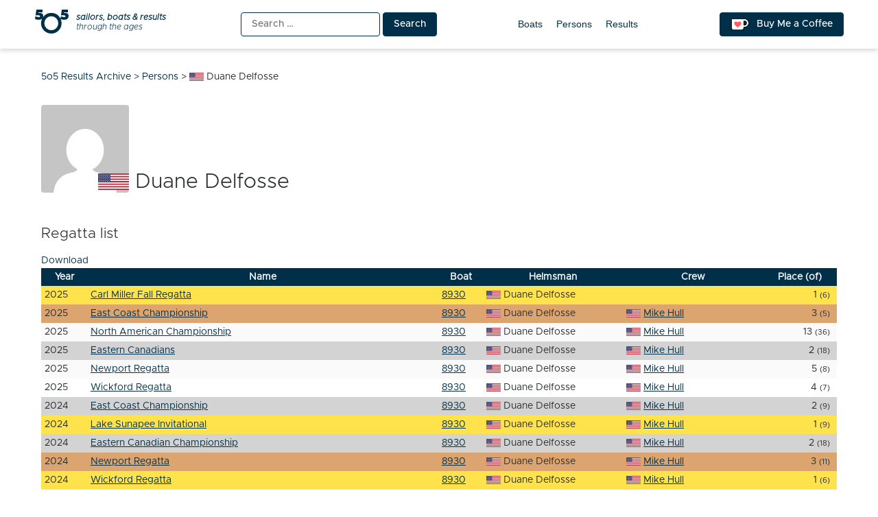

--- FILE ---
content_type: text/html; charset=UTF-8
request_url: https://5o5.iworks.pl/fleet-person/duane-delfosse/
body_size: 9799
content:
<!doctype html>
<html lang="en-US" itemscope itemtype="https://schema.org/WebSite">
<head>
	<meta charset="UTF-8">
	<meta name="viewport" content="width=device-width, initial-scale=1">
	<link rel="profile" href="https://gmpg.org/xfn/11">
	
<!-- a4you (0.0.1) -->
<!-- Google tag (gtag.js) -->
<script async src="https://www.googletagmanager.com/gtag/js?id=G-8JBM6K8S68"></script>
<script>
window.dataLayer = window.dataLayer || [];
function gtag(){dataLayer.push(arguments);}
gtag('js', new Date());
gtag('config', 'G-8JBM6K8S68');
</script>
        <script>
        function add_google_fom() {
        var element =  document.getElementById('google-form');
        
        var para = document.createElement("iframe");


        para.setAttribute( 'src', 'https://docs.google.com/forms/d/e/1FAIpQLScRA6VKqiRSmhqHezZSFPGZjeo3ZkiKYHKq361XvP5bCgpkbA/viewform?embedded=true&hl=en&lr=lang_en&entry.198303767=USA&entry.162189295=Duane Delfosse' );
        para.setAttribute( 'height', 1200 );
para.setAttribute( 'width', 640 );
para.setAttribute( 'frameborder', 0 );
para.setAttribute( 'marginheight', 0 );
para.setAttribute( 'marginwidth', 0 );


        var node = document.createTextNode("loading....");
        para.appendChild(node);

        element.appendChild(para);
        document.getElementById( 'google-form-button' ).remove();
    }
    </script>
        <script>
        function add_google_fom() {
        var element =  document.getElementById('google-form');
        
        var para = document.createElement("iframe");


        para.setAttribute( 'src', 'https://docs.google.com/forms/d/e/1FAIpQLScRA6VKqiRSmhqHezZSFPGZjeo3ZkiKYHKq361XvP5bCgpkbA/viewform?embedded=true&hl=en&lr=lang_en&entry.198303767=USA&entry.162189295=Duane Delfosse' );
        para.setAttribute( 'height', 1200 );
para.setAttribute( 'width', 640 );
para.setAttribute( 'frameborder', 0 );
para.setAttribute( 'marginheight', 0 );
para.setAttribute( 'marginwidth', 0 );


        var node = document.createTextNode("loading....");
        para.appendChild(node);

        element.appendChild(para);
        document.getElementById( 'google-form-button' ).remove();
    }
    </script>

<!-- Simple SEO Improvements - 2.3.1 -->
<meta property="og:image" content="https://5o5.iworks.pl/wp-content/uploads/2022/01/int-5o5-archive-transparent.png">
<meta property="og:image:width" content="1024">
<meta property="og:image:height" content="1024">
<meta property="og:image:mime" content="image/png">
<meta property="fb:app_id" content="742592787622421">
<meta property="twitter:site" content="@int5o5Archive">
<meta name="description" content="Regatta listDownloadYearNameBoatHelmsmanCrewPlace (of)2025Carl Miller Fall Regatta8930Duane Delfosse1 (6)2025East Coast Championship8930Duane DelfosseMike Hull3 (5)2025North American Championship8930Duane DelfosseMike Hull13 (36)2025Eastern Canadians8930Duane DelfosseMike Hull2 (18)2025Newport Regatta8930Duane DelfosseMike Hull5 (8)2025Wickford Regatta8930Duane DelfosseMike Hull4 (7)2024East Coast Championship8930Duane DelfosseMike Hull2 (9)2024Lake Sunapee Invitational8930Duane DelfosseMike Hull1 (9)2024Eastern Canadian Championship8930Duane DelfosseMike Hull2 (18)2024Newport Regatta8930Duane DelfosseMike Hull3 (11)2024Wickford Regatta8930Duane DelfosseMike Hull1 (6)2023World Championship8930Duane DelfosseMike [&hellip;]">
<script type="application/ld+json" id="simple-seo-improvements-json-ld">
{"@context":"https://schema.org","@graph":[{"@type":"BreadcrumbList","@id":"https://5o5.iworks.pl/#breadcrumb","itemListElement":[{"@type":"ListItem","position":1,"name":"Home Page","item":"https://5o5.iworks.pl"},{"@type":"ListItem","name":"Persons","item":"https://5o5.iworks.pl/fleet-persons/","position":2},{"@type":"ListItem","name":"Duane Delfosse","position":3}]},{"@type":"Person","name":"Duane Delfosse","nationality":"United States of America"}]}
</script>

<!-- /Simple SEO Improvements -->
        <script>
        function add_google_fom() {
        var element =  document.getElementById('google-form');
        
        var para = document.createElement("iframe");


        para.setAttribute( 'src', 'https://docs.google.com/forms/d/e/1FAIpQLScRA6VKqiRSmhqHezZSFPGZjeo3ZkiKYHKq361XvP5bCgpkbA/viewform?embedded=true&hl=en&lr=lang_en&entry.198303767=USA&entry.162189295=Duane Delfosse' );
        para.setAttribute( 'height', 1200 );
para.setAttribute( 'width', 640 );
para.setAttribute( 'frameborder', 0 );
para.setAttribute( 'marginheight', 0 );
para.setAttribute( 'marginwidth', 0 );


        var node = document.createTextNode("loading....");
        para.appendChild(node);

        element.appendChild(para);
        document.getElementById( 'google-form-button' ).remove();
    }
    </script>
<title>Duane Delfosse &#8211; 5o5 Results Archive</title>
<meta name='robots' content='max-image-preview:large' />
<link rel="alternate" type="application/rss+xml" title="5o5 Results Archive &raquo; Feed" href="https://5o5.iworks.pl/feed/" />
<link rel="alternate" type="application/rss+xml" title="5o5 Results Archive &raquo; Comments Feed" href="https://5o5.iworks.pl/comments/feed/" />
<link rel="alternate" title="oEmbed (JSON)" type="application/json+oembed" href="https://5o5.iworks.pl/wp-json/oembed/1.0/embed?url=https%3A%2F%2F5o5.iworks.pl%2Ffleet-person%2Fduane-delfosse%2F" />
<link rel="alternate" title="oEmbed (XML)" type="text/xml+oembed" href="https://5o5.iworks.pl/wp-json/oembed/1.0/embed?url=https%3A%2F%2F5o5.iworks.pl%2Ffleet-person%2Fduane-delfosse%2F&#038;format=xml" />
<style id='wp-img-auto-sizes-contain-inline-css'>
img:is([sizes=auto i],[sizes^="auto," i]){contain-intrinsic-size:3000px 1500px}
/*# sourceURL=wp-img-auto-sizes-contain-inline-css */
</style>
<link rel='stylesheet' id='menu-icons-extra-css' href='https://5o5.iworks.pl/wp-content/plugins/menu-icons/css/extra.min.css?ver=0.13.20' media='all' />
<style id='classic-theme-styles-inline-css'>
/*! This file is auto-generated */
.wp-block-button__link{color:#fff;background-color:#32373c;border-radius:9999px;box-shadow:none;text-decoration:none;padding:calc(.667em + 2px) calc(1.333em + 2px);font-size:1.125em}.wp-block-file__button{background:#32373c;color:#fff;text-decoration:none}
/*# sourceURL=/wp-includes/css/classic-themes.min.css */
</style>
<link rel='stylesheet' id='iworks_fleet_frontend-css' href='https://5o5.iworks.pl/wp-content/plugins/fleet/assets/styles/fleet.css?ver=2.6.0' media='all' />
<link rel='stylesheet' id='5o5-results-archive-css' href='https://5o5.iworks.pl/wp-content/themes/5o5-results-archive/style.css?ver=1.1.1.1760732039667' media='all' />

<!-- OG: 3.3.8 -->        <script>
        function add_google_fom() {
        var element =  document.getElementById('google-form');
        
        var para = document.createElement("iframe");


        para.setAttribute( 'src', 'https://docs.google.com/forms/d/e/1FAIpQLScRA6VKqiRSmhqHezZSFPGZjeo3ZkiKYHKq361XvP5bCgpkbA/viewform?embedded=true&hl=en&lr=lang_en&entry.198303767=USA&entry.162189295=Duane Delfosse' );
        para.setAttribute( 'height', 1200 );
para.setAttribute( 'width', 640 );
para.setAttribute( 'frameborder', 0 );
para.setAttribute( 'marginheight', 0 );
para.setAttribute( 'marginwidth', 0 );


        var node = document.createTextNode("loading....");
        para.appendChild(node);

        element.appendChild(para);
        document.getElementById( 'google-form-button' ).remove();
    }
    </script>
        <script>
        function add_google_fom() {
        var element =  document.getElementById('google-form');
        
        var para = document.createElement("iframe");


        para.setAttribute( 'src', 'https://docs.google.com/forms/d/e/1FAIpQLScRA6VKqiRSmhqHezZSFPGZjeo3ZkiKYHKq361XvP5bCgpkbA/viewform?embedded=true&hl=en&lr=lang_en&entry.198303767=USA&entry.162189295=Duane Delfosse' );
        para.setAttribute( 'height', 1200 );
para.setAttribute( 'width', 640 );
para.setAttribute( 'frameborder', 0 );
para.setAttribute( 'marginheight', 0 );
para.setAttribute( 'marginwidth', 0 );


        var node = document.createTextNode("loading....");
        para.appendChild(node);

        element.appendChild(para);
        document.getElementById( 'google-form-button' ).remove();
    }
    </script>

<meta property="og:image" content="https://gravatar.com/avatar/e170190c65d52c6417f88df58a150e4f?s=512&amp;d=mm&amp;r=g"><meta property="og:image:width" content="1024"><meta property="og:image:height" content="1024"><meta property="og:image:mime" content="image/png"><meta property="og:description" content="Duane Delfosse"><meta property="og:type" content="article"><meta property="og:locale" content="en_US"><meta property="og:site_name" content="5o5 Results Archive"><meta property="og:title" content="Duane Delfosse"><meta property="og:url" content="https://5o5.iworks.pl/fleet-person/duane-delfosse/"><meta property="og:updated_time" content="2026-01-13T14:54:48+01:00">
<meta property="article:published_time" content="2026-01-13T13:54:48+00:00"><meta property="article:modified_time" content="2026-01-13T13:54:48+00:00">
<meta property="twitter:partner" content="ogwp"><meta property="twitter:card" content="summary_large_image"><meta property="twitter:image" content="https://5o5.iworks.pl/wp-content/uploads/2022/01/int-5o5-archive-white.png"><meta property="twitter:title" content="Duane Delfosse"><meta property="twitter:description" content="Duane Delfosse"><meta property="twitter:url" content="https://5o5.iworks.pl/fleet-person/duane-delfosse/"><meta property="twitter:label1" content="Reading time"><meta property="twitter:data1" content="Less than a minute"><meta property="twitter:label1" content="Nation"><meta property="twitter:data1" content="USA">
<meta itemprop="image" content="https://5o5.iworks.pl/wp-content/uploads/2022/01/int-5o5-archive-white.png"><meta itemprop="name" content="Duane Delfosse"><meta itemprop="description" content="Duane Delfosse"><meta itemprop="datePublished" content="2026-01-13"><meta itemprop="dateModified" content="2026-01-13T13:54:48+00:00">

<!-- /OG -->

<link rel="https://api.w.org/" href="https://5o5.iworks.pl/wp-json/" /><link rel="canonical" href="https://5o5.iworks.pl/fleet-person/duane-delfosse/" />
<link rel='shortlink' href='https://5o5.iworks.pl/?p=605450' />
<style id="frontend-inline-css">body.logged-in .boat_id .no-boat { background-color: #ffd700; }</style>
    <style>
#google-form { text-align: center; }
#google-form iframe { margin: 0 auto; width: 100% }
</style>

		<link rel="search" type="application/opensearchdescription+xml" title="5o5 Results Archive" href="https://5o5.iworks.pl/opensearch.xml" />
		<link rel="sitemap" type="application/xml" title="Sitemap" href="/wp-sitemap.xml" />
<link rel="icon" href="https://5o5.iworks.pl/wp-content/themes/5o5-results-archive/assets/images/icons/favicon/apple-icon.png" sizes="32x32" />
<link rel="icon" href="https://5o5.iworks.pl/wp-content/themes/5o5-results-archive/assets/images/icons/favicon/apple-icon.png" sizes="192x192" />
<link rel="apple-touch-icon" href="https://5o5.iworks.pl/wp-content/themes/5o5-results-archive/assets/images/icons/favicon/apple-icon.png" />
<meta name="msapplication-TileImage" content="https://5o5.iworks.pl/wp-content/themes/5o5-results-archive/assets/images/icons/favicon/apple-icon.png" />
<!-- iWorks PWA 1.7.8 -->
<link rel="manifest" href="/manifest.json">
<link rel="prefetch" href="/manifest.json">
<meta name="theme-color" content="#003049">
<meta name="msapplication-config" content="/ieconfig.xml">
<meta name="application-name" content="5O5 Results Archive">
<meta name="msapplication-tooltip" content="Sailors, boats &amp; results through the ages. One place with all-time 5O5 class results.">
<meta name="msapplication-starturl" content="https://5o5.iworks.pl">
<meta name="msapplication-navbutton-color" content="#003049">
<meta name="msapplication-TileImage" content="/wp-content/uploads/2022/01/int-5o5-archive-white.png">
<meta name="msapplication-TileColor" content="#003049">
<meta name="msapplication-square310x310logo" content="/wp-content/uploads/pwa/icon-pwa-310.png?v=66655">
<meta name="msapplication-square150x150logo" content="/wp-content/uploads/pwa/icon-pwa-150.png?v=66655">
<meta name="msapplication-square70x70logo" content="/wp-content/uploads/pwa/icon-pwa-70.png?v=66655">
<meta name="mobile-web-app-capable" content="yes">
<meta name="apple-mobile-web-app-title" content="5O5 Results">
<meta name="apple-mobile-web-app-status-bar-style" content="default">
<link rel="apple-touch-icon" href="/wp-content/uploads/pwa/apple-touch-icon-180.png?v=1643107911">
<link rel="apple-touch-icon" sizes="167x167" href="/wp-content/uploads/pwa/apple-touch-icon-167.png?v=1643107911">
<link rel="apple-touch-icon" sizes="152x152" href="/wp-content/uploads/pwa/apple-touch-icon-152.png?v=1643107911">
<link rel="apple-touch-icon" sizes="120x120" href="/wp-content/uploads/pwa/apple-touch-icon-120.png?v=1643107911">
<link rel="apple-touch-icon" sizes="114x114" href="/wp-content/uploads/pwa/apple-touch-icon-114.png?v=1643107911">
<link rel="apple-touch-icon" sizes="76x76" href="/wp-content/uploads/pwa/apple-touch-icon-76.png?v=1643107911">
<link rel="apple-touch-icon" sizes="72x72" href="/wp-content/uploads/pwa/apple-touch-icon-72.png?v=1643107911">
<link rel="apple-touch-icon" sizes="57x57" href="/wp-content/uploads/pwa/apple-touch-icon-57.png?v=1643107911">
<meta name="format-detection" content="telephone=no" />
<style id='global-styles-inline-css'>
:root{--wp--preset--aspect-ratio--square: 1;--wp--preset--aspect-ratio--4-3: 4/3;--wp--preset--aspect-ratio--3-4: 3/4;--wp--preset--aspect-ratio--3-2: 3/2;--wp--preset--aspect-ratio--2-3: 2/3;--wp--preset--aspect-ratio--16-9: 16/9;--wp--preset--aspect-ratio--9-16: 9/16;--wp--preset--color--black: #000000;--wp--preset--color--cyan-bluish-gray: #abb8c3;--wp--preset--color--white: #ffffff;--wp--preset--color--pale-pink: #f78da7;--wp--preset--color--vivid-red: #cf2e2e;--wp--preset--color--luminous-vivid-orange: #ff6900;--wp--preset--color--luminous-vivid-amber: #fcb900;--wp--preset--color--light-green-cyan: #7bdcb5;--wp--preset--color--vivid-green-cyan: #00d084;--wp--preset--color--pale-cyan-blue: #8ed1fc;--wp--preset--color--vivid-cyan-blue: #0693e3;--wp--preset--color--vivid-purple: #9b51e0;--wp--preset--gradient--vivid-cyan-blue-to-vivid-purple: linear-gradient(135deg,rgb(6,147,227) 0%,rgb(155,81,224) 100%);--wp--preset--gradient--light-green-cyan-to-vivid-green-cyan: linear-gradient(135deg,rgb(122,220,180) 0%,rgb(0,208,130) 100%);--wp--preset--gradient--luminous-vivid-amber-to-luminous-vivid-orange: linear-gradient(135deg,rgb(252,185,0) 0%,rgb(255,105,0) 100%);--wp--preset--gradient--luminous-vivid-orange-to-vivid-red: linear-gradient(135deg,rgb(255,105,0) 0%,rgb(207,46,46) 100%);--wp--preset--gradient--very-light-gray-to-cyan-bluish-gray: linear-gradient(135deg,rgb(238,238,238) 0%,rgb(169,184,195) 100%);--wp--preset--gradient--cool-to-warm-spectrum: linear-gradient(135deg,rgb(74,234,220) 0%,rgb(151,120,209) 20%,rgb(207,42,186) 40%,rgb(238,44,130) 60%,rgb(251,105,98) 80%,rgb(254,248,76) 100%);--wp--preset--gradient--blush-light-purple: linear-gradient(135deg,rgb(255,206,236) 0%,rgb(152,150,240) 100%);--wp--preset--gradient--blush-bordeaux: linear-gradient(135deg,rgb(254,205,165) 0%,rgb(254,45,45) 50%,rgb(107,0,62) 100%);--wp--preset--gradient--luminous-dusk: linear-gradient(135deg,rgb(255,203,112) 0%,rgb(199,81,192) 50%,rgb(65,88,208) 100%);--wp--preset--gradient--pale-ocean: linear-gradient(135deg,rgb(255,245,203) 0%,rgb(182,227,212) 50%,rgb(51,167,181) 100%);--wp--preset--gradient--electric-grass: linear-gradient(135deg,rgb(202,248,128) 0%,rgb(113,206,126) 100%);--wp--preset--gradient--midnight: linear-gradient(135deg,rgb(2,3,129) 0%,rgb(40,116,252) 100%);--wp--preset--font-size--small: 13px;--wp--preset--font-size--medium: 20px;--wp--preset--font-size--large: 36px;--wp--preset--font-size--x-large: 42px;--wp--preset--spacing--20: 0.44rem;--wp--preset--spacing--30: 0.67rem;--wp--preset--spacing--40: 1rem;--wp--preset--spacing--50: 1.5rem;--wp--preset--spacing--60: 2.25rem;--wp--preset--spacing--70: 3.38rem;--wp--preset--spacing--80: 5.06rem;--wp--preset--shadow--natural: 6px 6px 9px rgba(0, 0, 0, 0.2);--wp--preset--shadow--deep: 12px 12px 50px rgba(0, 0, 0, 0.4);--wp--preset--shadow--sharp: 6px 6px 0px rgba(0, 0, 0, 0.2);--wp--preset--shadow--outlined: 6px 6px 0px -3px rgb(255, 255, 255), 6px 6px rgb(0, 0, 0);--wp--preset--shadow--crisp: 6px 6px 0px rgb(0, 0, 0);}:where(.is-layout-flex){gap: 0.5em;}:where(.is-layout-grid){gap: 0.5em;}body .is-layout-flex{display: flex;}.is-layout-flex{flex-wrap: wrap;align-items: center;}.is-layout-flex > :is(*, div){margin: 0;}body .is-layout-grid{display: grid;}.is-layout-grid > :is(*, div){margin: 0;}:where(.wp-block-columns.is-layout-flex){gap: 2em;}:where(.wp-block-columns.is-layout-grid){gap: 2em;}:where(.wp-block-post-template.is-layout-flex){gap: 1.25em;}:where(.wp-block-post-template.is-layout-grid){gap: 1.25em;}.has-black-color{color: var(--wp--preset--color--black) !important;}.has-cyan-bluish-gray-color{color: var(--wp--preset--color--cyan-bluish-gray) !important;}.has-white-color{color: var(--wp--preset--color--white) !important;}.has-pale-pink-color{color: var(--wp--preset--color--pale-pink) !important;}.has-vivid-red-color{color: var(--wp--preset--color--vivid-red) !important;}.has-luminous-vivid-orange-color{color: var(--wp--preset--color--luminous-vivid-orange) !important;}.has-luminous-vivid-amber-color{color: var(--wp--preset--color--luminous-vivid-amber) !important;}.has-light-green-cyan-color{color: var(--wp--preset--color--light-green-cyan) !important;}.has-vivid-green-cyan-color{color: var(--wp--preset--color--vivid-green-cyan) !important;}.has-pale-cyan-blue-color{color: var(--wp--preset--color--pale-cyan-blue) !important;}.has-vivid-cyan-blue-color{color: var(--wp--preset--color--vivid-cyan-blue) !important;}.has-vivid-purple-color{color: var(--wp--preset--color--vivid-purple) !important;}.has-black-background-color{background-color: var(--wp--preset--color--black) !important;}.has-cyan-bluish-gray-background-color{background-color: var(--wp--preset--color--cyan-bluish-gray) !important;}.has-white-background-color{background-color: var(--wp--preset--color--white) !important;}.has-pale-pink-background-color{background-color: var(--wp--preset--color--pale-pink) !important;}.has-vivid-red-background-color{background-color: var(--wp--preset--color--vivid-red) !important;}.has-luminous-vivid-orange-background-color{background-color: var(--wp--preset--color--luminous-vivid-orange) !important;}.has-luminous-vivid-amber-background-color{background-color: var(--wp--preset--color--luminous-vivid-amber) !important;}.has-light-green-cyan-background-color{background-color: var(--wp--preset--color--light-green-cyan) !important;}.has-vivid-green-cyan-background-color{background-color: var(--wp--preset--color--vivid-green-cyan) !important;}.has-pale-cyan-blue-background-color{background-color: var(--wp--preset--color--pale-cyan-blue) !important;}.has-vivid-cyan-blue-background-color{background-color: var(--wp--preset--color--vivid-cyan-blue) !important;}.has-vivid-purple-background-color{background-color: var(--wp--preset--color--vivid-purple) !important;}.has-black-border-color{border-color: var(--wp--preset--color--black) !important;}.has-cyan-bluish-gray-border-color{border-color: var(--wp--preset--color--cyan-bluish-gray) !important;}.has-white-border-color{border-color: var(--wp--preset--color--white) !important;}.has-pale-pink-border-color{border-color: var(--wp--preset--color--pale-pink) !important;}.has-vivid-red-border-color{border-color: var(--wp--preset--color--vivid-red) !important;}.has-luminous-vivid-orange-border-color{border-color: var(--wp--preset--color--luminous-vivid-orange) !important;}.has-luminous-vivid-amber-border-color{border-color: var(--wp--preset--color--luminous-vivid-amber) !important;}.has-light-green-cyan-border-color{border-color: var(--wp--preset--color--light-green-cyan) !important;}.has-vivid-green-cyan-border-color{border-color: var(--wp--preset--color--vivid-green-cyan) !important;}.has-pale-cyan-blue-border-color{border-color: var(--wp--preset--color--pale-cyan-blue) !important;}.has-vivid-cyan-blue-border-color{border-color: var(--wp--preset--color--vivid-cyan-blue) !important;}.has-vivid-purple-border-color{border-color: var(--wp--preset--color--vivid-purple) !important;}.has-vivid-cyan-blue-to-vivid-purple-gradient-background{background: var(--wp--preset--gradient--vivid-cyan-blue-to-vivid-purple) !important;}.has-light-green-cyan-to-vivid-green-cyan-gradient-background{background: var(--wp--preset--gradient--light-green-cyan-to-vivid-green-cyan) !important;}.has-luminous-vivid-amber-to-luminous-vivid-orange-gradient-background{background: var(--wp--preset--gradient--luminous-vivid-amber-to-luminous-vivid-orange) !important;}.has-luminous-vivid-orange-to-vivid-red-gradient-background{background: var(--wp--preset--gradient--luminous-vivid-orange-to-vivid-red) !important;}.has-very-light-gray-to-cyan-bluish-gray-gradient-background{background: var(--wp--preset--gradient--very-light-gray-to-cyan-bluish-gray) !important;}.has-cool-to-warm-spectrum-gradient-background{background: var(--wp--preset--gradient--cool-to-warm-spectrum) !important;}.has-blush-light-purple-gradient-background{background: var(--wp--preset--gradient--blush-light-purple) !important;}.has-blush-bordeaux-gradient-background{background: var(--wp--preset--gradient--blush-bordeaux) !important;}.has-luminous-dusk-gradient-background{background: var(--wp--preset--gradient--luminous-dusk) !important;}.has-pale-ocean-gradient-background{background: var(--wp--preset--gradient--pale-ocean) !important;}.has-electric-grass-gradient-background{background: var(--wp--preset--gradient--electric-grass) !important;}.has-midnight-gradient-background{background: var(--wp--preset--gradient--midnight) !important;}.has-small-font-size{font-size: var(--wp--preset--font-size--small) !important;}.has-medium-font-size{font-size: var(--wp--preset--font-size--medium) !important;}.has-large-font-size{font-size: var(--wp--preset--font-size--large) !important;}.has-x-large-font-size{font-size: var(--wp--preset--font-size--x-large) !important;}
/*# sourceURL=global-styles-inline-css */
</style>
</head>

<body class="wp-singular iworks_fleet_person-template-default single single-iworks_fleet_person postid-605450 wp-theme-5o5-results-archive">
<div id="page" class="site">
	<a class="skip-link screen-reader-text" href="#primary">Skip to content</a>
<header id="masthead" class="site-header">
	<div class="site-header-one-container">
		<div class="site-header-one">
<p class="site-branding">
			<a href="https://5o5.iworks.pl/" rel="home"><span class="site-title">5o5 Results Archive</span>
<span class="site-description">
	<span>
		<strong>sailors, boats &amp; results</strong>
		<span>through the ages</span>
	</span>
</span>
			</a></p>
			<div class="search"><form role="search" method="get" class="search-form" action="https://5o5.iworks.pl/">
				<label>
					<span class="screen-reader-text">Search for:</span>
					<input type="search" class="search-field" placeholder="Search &hellip;" value="" name="s" />
				</label>
				<input type="submit" class="search-submit" value="Search" />
			</form></div>
			<nav id="site-navigation">
				<button class="menu-toggle" aria-controls="primary-menu" aria-expanded="false">Primary Menu</button>
				<div id="primary-menu">
<ul id="menu-main-menu" class="primary-menu"><li id="menu-item-10761" class="menu-item menu-item-type-post_type_archive menu-item-object-iworks_fleet_boat menu-item-10761"><a href="https://5o5.iworks.pl/fleet-boats/">Boats</a></li>
<li id="menu-item-10762" class="menu-item menu-item-type-post_type_archive menu-item-object-iworks_fleet_person menu-item-10762"><a href="https://5o5.iworks.pl/fleet-persons/">Persons</a></li>
<li id="menu-item-21554" class="menu-item menu-item-type-post_type_archive menu-item-object-iworks_fleet_result menu-item-21554"><a href="https://5o5.iworks.pl/results/">Results</a></li>
</ul>				</div>
			</nav>
			<a href="https://ko-fi.com/L4L54XNFS" title="Support me on ko-fi.com" class="button kofi-button" target="_blank"> <span class="kofitext">Buy Me a Coffee</span></a>
		</div>
	</div>
</header>

<div class="content-wrapper">
	<main id="primary" class="site-main">
		<div class="breadcrumbs" typeof="BreadcrumbList" vocab="https://schema.org/"><span property="itemListElement" typeof="ListItem"><a property="item" typeof="WebPage" title="Go to 5o5 Results Archive." href="https://5o5.iworks.pl" class="home" ><span property="name">5o5 Results Archive</span></a><meta property="position" content="1"></span> &gt; <span property="itemListElement" typeof="ListItem"><a property="item" typeof="WebPage" title="Go to Persons." href="https://5o5.iworks.pl/fleet-persons/" class="archive post-iworks_fleet_person-archive" ><span property="name">Persons</span></a><meta property="position" content="2"></span> &gt; <span property="itemListElement" typeof="ListItem"><span property="name" class="post post-iworks_fleet_person current-item"><span class="flag flag-usa">Duane Delfosse</span></span><meta property="url" content="https://5o5.iworks.pl/fleet-person/duane-delfosse/"><meta property="position" content="3"></span></div><article id="post-605450" class="post-605450 iworks_fleet_person type-iworks_fleet_person status-publish hentry">
	<header class="entry-header">
<h1 class="entry-title entry-title-gravatar"><img src="https://gravatar.com/avatar/e170190c65d52c6417f88df58a150e4f?s=128&d=mm&r=g" class="avatar avatar-128 photo" width="128" height="128" loading="lazy" decoding="async" /><span class="flag flag-usa">Duane Delfosse</span></h1>	</header><!-- .entry-header -->
	<div class="entry-content">        <script>
        function add_google_fom() {
        var element =  document.getElementById('google-form');
        
        var para = document.createElement("iframe");


        para.setAttribute( 'src', 'https://docs.google.com/forms/d/e/1FAIpQLScRA6VKqiRSmhqHezZSFPGZjeo3ZkiKYHKq361XvP5bCgpkbA/viewform?embedded=true&hl=en&lr=lang_en&entry.198303767=USA&entry.162189295=Duane Delfosse' );
        para.setAttribute( 'height', 1200 );
para.setAttribute( 'width', 640 );
para.setAttribute( 'frameborder', 0 );
para.setAttribute( 'marginheight', 0 );
para.setAttribute( 'marginwidth', 0 );


        var node = document.createTextNode("loading....");
        para.appendChild(node);

        element.appendChild(para);
        document.getElementById( 'google-form-button' ).remove();
    }
    </script>
<div class="iworks-fleet-regatta-list"><h2>Regatta list</h2><div class="fleet-results-get"><a href="/fleet-person/duane-delfosse/?id=605450&type=person&fleet=download&format=csv&_wpnonce=a210114d2d" rel="alternate nofollow" class="fleet-results-csv">Download</a></div><table class="fleet-results"><thead><tr><th class="year">Year</th><th class="name">Name</th><th class="boat">Boat</th><th class="helmsman">Helmsman</th><th class="crew">Crew</th><th class="place">Place (of)</th></tr></thead><tbody><tr class="fleet-place-row fleet-place-1 fleet-place-medal" id="fleet-regatta-615426"><td class="year" title="25 October 2025 - 26 October 2025">2025</td><td class="name"><a href="https://5o5.iworks.pl/result/2025-10-carl-miller-fall-regatta/">Carl Miller Fall Regatta</a></td><td class="boat"><a href="https://5o5.iworks.pl/fleet-boat/8930/">8930</a></td><td class="helmsman current"><span class="flag flag-usa">Duane Delfosse</span></td><td class="crew"></td><td class="place">1 <small>(6)</small></td></tr><tr class="fleet-place-row fleet-place-3 fleet-place-medal" id="fleet-regatta-615421"><td class="year" title="19 September 2025 - 21 September 2025">2025</td><td class="name"><a href="https://5o5.iworks.pl/result/2025-09-east-coast-championship/">East Coast Championship</a></td><td class="boat"><a href="https://5o5.iworks.pl/fleet-boat/8930/">8930</a></td><td class="helmsman current"><span class="flag flag-usa">Duane Delfosse</span></td><td class="crew"><a href="https://5o5.iworks.pl/fleet-person/mike-hull/"><span class="flag flag-usa">Mike Hull</span></a></td><td class="place">3 <small>(5)</small></td></tr><tr class="fleet-place-row fleet-place-13" id="fleet-regatta-615415"><td class="year" title="20 August 2025 - 24 August 2025">2025</td><td class="name"><a href="https://5o5.iworks.pl/result/2025-08-north-american-championship/">North American Championship</a></td><td class="boat"><a href="https://5o5.iworks.pl/fleet-boat/8930/">8930</a></td><td class="helmsman current"><span class="flag flag-usa">Duane Delfosse</span></td><td class="crew"><a href="https://5o5.iworks.pl/fleet-person/mike-hull/"><span class="flag flag-usa">Mike Hull</span></a></td><td class="place">13 <small>(36)</small></td></tr><tr class="fleet-place-row fleet-place-2 fleet-place-medal" id="fleet-regatta-615413"><td class="year" title="10 August 2025 - 11 August 2025">2025</td><td class="name"><a href="https://5o5.iworks.pl/result/2025-08-eastern-canadians/">Eastern Canadians</a></td><td class="boat"><a href="https://5o5.iworks.pl/fleet-boat/8930/">8930</a></td><td class="helmsman current"><span class="flag flag-usa">Duane Delfosse</span></td><td class="crew"><a href="https://5o5.iworks.pl/fleet-person/mike-hull/"><span class="flag flag-usa">Mike Hull</span></a></td><td class="place">2 <small>(18)</small></td></tr><tr class="fleet-place-row fleet-place-5" id="fleet-regatta-615408"><td class="year" title="12 July 2025 - 13 July 2025">2025</td><td class="name"><a href="https://5o5.iworks.pl/result/2025-07-newport-regatta/">Newport Regatta</a></td><td class="boat"><a href="https://5o5.iworks.pl/fleet-boat/8930/">8930</a></td><td class="helmsman current"><span class="flag flag-usa">Duane Delfosse</span></td><td class="crew"><a href="https://5o5.iworks.pl/fleet-person/mike-hull/"><span class="flag flag-usa">Mike Hull</span></a></td><td class="place">5 <small>(8)</small></td></tr><tr class="fleet-place-row fleet-place-4" id="fleet-regatta-615396"><td class="year" title="7 June 2025 - 8 June 2025">2025</td><td class="name"><a href="https://5o5.iworks.pl/result/2025-06-wickford-regatta/">Wickford Regatta</a></td><td class="boat"><a href="https://5o5.iworks.pl/fleet-boat/8930/">8930</a></td><td class="helmsman current"><span class="flag flag-usa">Duane Delfosse</span></td><td class="crew"><a href="https://5o5.iworks.pl/fleet-person/mike-hull/"><span class="flag flag-usa">Mike Hull</span></a></td><td class="place">4 <small>(7)</small></td></tr><tr class="fleet-place-row fleet-place-2 fleet-place-medal" id="fleet-regatta-615362"><td class="year" title="20 September 2024 - 22 September 2024">2024</td><td class="name"><a href="https://5o5.iworks.pl/result/2024-09-east-coast-championship/">East Coast Championship</a></td><td class="boat"><a href="https://5o5.iworks.pl/fleet-boat/8930/">8930</a></td><td class="helmsman current"><span class="flag flag-usa">Duane Delfosse</span></td><td class="crew"><a href="https://5o5.iworks.pl/fleet-person/mike-hull/"><span class="flag flag-usa">Mike Hull</span></a></td><td class="place">2 <small>(9)</small></td></tr><tr class="fleet-place-row fleet-place-1 fleet-place-medal" id="fleet-regatta-615355"><td class="year" title="24 August 2024 - 25 August 2024">2024</td><td class="name"><a href="https://5o5.iworks.pl/result/2024-08-lake-sunapee-invitational/">Lake Sunapee Invitational</a></td><td class="boat"><a href="https://5o5.iworks.pl/fleet-boat/8930/">8930</a></td><td class="helmsman current"><span class="flag flag-usa">Duane Delfosse</span></td><td class="crew"><a href="https://5o5.iworks.pl/fleet-person/mike-hull/"><span class="flag flag-usa">Mike Hull</span></a></td><td class="place">1 <small>(9)</small></td></tr><tr class="fleet-place-row fleet-place-2 fleet-place-medal" id="fleet-regatta-615353"><td class="year" title="10 August 2024 - 10 August 2024">2024</td><td class="name"><a href="https://5o5.iworks.pl/result/2024-08-eastern-canadian-championship/">Eastern Canadian Championship</a></td><td class="boat"><a href="https://5o5.iworks.pl/fleet-boat/8930/">8930</a></td><td class="helmsman current"><span class="flag flag-usa">Duane Delfosse</span></td><td class="crew"><a href="https://5o5.iworks.pl/fleet-person/mike-hull/"><span class="flag flag-usa">Mike Hull</span></a></td><td class="place">2 <small>(18)</small></td></tr><tr class="fleet-place-row fleet-place-3 fleet-place-medal" id="fleet-regatta-615349"><td class="year" title="13 July 2024 - 13 July 2024">2024</td><td class="name"><a href="https://5o5.iworks.pl/result/2024-07-newport-regatta/">Newport Regatta</a></td><td class="boat"><a href="https://5o5.iworks.pl/fleet-boat/8930/">8930</a></td><td class="helmsman current"><span class="flag flag-usa">Duane Delfosse</span></td><td class="crew"><a href="https://5o5.iworks.pl/fleet-person/mike-hull/"><span class="flag flag-usa">Mike Hull</span></a></td><td class="place">3 <small>(11)</small></td></tr><tr class="fleet-place-row fleet-place-1 fleet-place-medal" id="fleet-regatta-615337"><td class="year" title="8 June 2024 - 9 June 2024">2024</td><td class="name"><a href="https://5o5.iworks.pl/result/2024-06-wickford-regatta/">Wickford Regatta</a></td><td class="boat"><a href="https://5o5.iworks.pl/fleet-boat/8930/">8930</a></td><td class="helmsman current"><span class="flag flag-usa">Duane Delfosse</span></td><td class="crew"><a href="https://5o5.iworks.pl/fleet-person/mike-hull/"><span class="flag flag-usa">Mike Hull</span></a></td><td class="place">1 <small>(6)</small></td></tr><tr class="fleet-place-row fleet-place-36" id="fleet-regatta-615309"><td class="year" title="24 September 2023 - 2 October 2023">2023</td><td class="name"><a href="https://5o5.iworks.pl/result/2023-09-world-championship/">World Championship</a></td><td class="boat"><a href="https://5o5.iworks.pl/fleet-boat/8930/">8930</a></td><td class="helmsman current"><span class="flag flag-usa">Duane Delfosse</span></td><td class="crew"><a href="https://5o5.iworks.pl/fleet-person/mike-hull/"><span class="flag flag-usa">Mike Hull</span></a></td><td class="place">36 <small>(59)</small></td></tr><tr class="fleet-place-row fleet-place-31" id="fleet-regatta-615307"><td class="year" title="23 September 2023 - 24 September 2023">2023</td><td class="name"><a href="https://5o5.iworks.pl/result/2023-09-pre-worlds-north-american-championship/">Pre-Worlds &amp; North American Championship</a></td><td class="boat"><a href="https://5o5.iworks.pl/fleet-boat/8930/">8930</a></td><td class="helmsman current"><span class="flag flag-usa">Duane Delfosse</span></td><td class="crew"><a href="https://5o5.iworks.pl/fleet-person/mike-hull/"><span class="flag flag-usa">Mike Hull</span></a></td><td class="place">31 <small>(60)</small></td></tr><tr class="fleet-place-row fleet-place-2 fleet-place-medal" id="fleet-regatta-615297"><td class="year" title="25 August 2023 - 27 August 2023">2023</td><td class="name"><a href="https://5o5.iworks.pl/result/2023-08-east-coast-championship/">East Coast Championship</a></td><td class="boat"><a href="https://5o5.iworks.pl/fleet-boat/8930/">8930</a></td><td class="helmsman current"><span class="flag flag-usa">Duane Delfosse</span></td><td class="crew"><a href="https://5o5.iworks.pl/fleet-person/mike-hull/"><span class="flag flag-usa">Mike Hull</span></a></td><td class="place">2 <small>(26)</small></td></tr><tr class="fleet-place-row fleet-place-6" id="fleet-regatta-615287"><td class="year" title="22 July 2023 - 23 July 2023">2023</td><td class="name"><a href="https://5o5.iworks.pl/result/2023-07-canadian-championship/">Canadian Championship</a></td><td class="boat"><a href="https://5o5.iworks.pl/fleet-boat/8930/">8930</a></td><td class="helmsman current"><span class="flag flag-usa">Duane Delfosse</span></td><td class="crew"><a href="https://5o5.iworks.pl/fleet-person/mike-hull/"><span class="flag flag-usa">Mike Hull</span></a></td><td class="place">6 <small>(19)</small></td></tr><tr class="fleet-place-row fleet-place-5" id="fleet-regatta-615285"><td class="year" title="8 July 2023 - 9 July 2023">2023</td><td class="name"><a href="https://5o5.iworks.pl/result/2023-07-newport-regatta/">Newport Regatta</a></td><td class="boat"><a href="https://5o5.iworks.pl/fleet-boat/8930/">8930</a></td><td class="helmsman current"><span class="flag flag-usa">Duane Delfosse</span></td><td class="crew"><a href="https://5o5.iworks.pl/fleet-person/mike-hull/"><span class="flag flag-usa">Mike Hull</span></a></td><td class="place">5 <small>(11)</small></td></tr><tr class="fleet-place-row fleet-place-5" id="fleet-regatta-615275"><td class="year" title="2 June 2023 - 4 June 2023">2023</td><td class="name"><a href="https://5o5.iworks.pl/result/2023-06-wickford-regatta/">Wickford Regatta</a></td><td class="boat"><a href="https://5o5.iworks.pl/fleet-boat/8930/">8930</a></td><td class="helmsman current"><span class="flag flag-usa">Duane Delfosse</span></td><td class="crew"><a href="https://5o5.iworks.pl/fleet-person/mike-hull/"><span class="flag flag-usa">Mike Hull</span></a></td><td class="place">5 <small>(14)</small></td></tr><tr class="fleet-place-row fleet-place-3 fleet-place-medal" id="fleet-regatta-615270"><td class="year" title="20 May 2023 - 21 May 2023">2023</td><td class="name"><a href="https://5o5.iworks.pl/result/2023-05-west-river-spring/">West River Spring</a></td><td class="boat"><a href="https://5o5.iworks.pl/fleet-boat/8930/">8930</a></td><td class="helmsman current"><span class="flag flag-usa">Duane Delfosse</span></td><td class="crew"><a href="https://5o5.iworks.pl/fleet-person/mike-hull/"><span class="flag flag-usa">Mike Hull</span></a></td><td class="place">3 <small>(14)</small></td></tr><tr class="fleet-place-row fleet-place-2 fleet-place-medal" id="fleet-regatta-615248"><td class="year" title="22 October 2022 - 23 October 2022">2022</td><td class="name"><a href="https://5o5.iworks.pl/result/2022-10-carl-miller-regatta/">Carl Miller Regatta</a></td><td class="boat"><a href="https://5o5.iworks.pl/fleet-boat/8930/">8930</a></td><td class="helmsman current"><span class="flag flag-usa">Duane Delfosse</span></td><td class="crew"><a href="https://5o5.iworks.pl/fleet-person/mike-hull/"><span class="flag flag-usa">Mike Hull</span></a></td><td class="place">2 <small>(12)</small></td></tr><tr class="fleet-place-row fleet-place-12" id="fleet-regatta-615237"><td class="year" title="10 September 2022 - 11 September 2022">2022</td><td class="name"><a href="https://5o5.iworks.pl/result/2022-09-fantastic-nepean-fall-regatta-fanfare/">FAntastic Nepean FAll REgatta (FANFARE)</a></td><td class="boat"><a href="https://5o5.iworks.pl/fleet-boat/8930/">8930</a></td><td class="helmsman current"><span class="flag flag-usa">Duane Delfosse</span></td><td class="crew"><a href="https://5o5.iworks.pl/fleet-person/solomon-marini/"><span class="flag flag-usa">Solomon Marini</span></a></td><td class="place">12 <small>(12)</small></td></tr><tr class="fleet-place-row fleet-place-44" id="fleet-regatta-615229"><td class="year" title="5 August 2022 - 6 August 2022">2022</td><td class="name"><a href="https://5o5.iworks.pl/result/2022-08-pre-worlds/">Pre-Worlds</a></td><td class="boat"><a href="https://5o5.iworks.pl/fleet-boat/8930/">8930</a></td><td class="helmsman current"><span class="flag flag-usa">Duane Delfosse</span></td><td class="crew"><a href="https://5o5.iworks.pl/fleet-person/mike-hull/"><span class="flag flag-usa">Mike Hull</span></a></td><td class="place">44 <small>(70)</small></td></tr><tr class="fleet-place-row fleet-place-51" id="fleet-regatta-615228"><td class="year" title="3 August 2022 - 13 August 2022">2022</td><td class="name"><a href="https://5o5.iworks.pl/result/2022-08-world-championship/">World Championship</a></td><td class="boat"><a href="https://5o5.iworks.pl/fleet-boat/8930/">8930</a></td><td class="helmsman current"><span class="flag flag-usa">Duane Delfosse</span></td><td class="crew"><a href="https://5o5.iworks.pl/fleet-person/mike-hull/"><span class="flag flag-usa">Mike Hull</span></a></td><td class="place">51 <small>(76)</small></td></tr><tr class="fleet-place-row fleet-place-7" id="fleet-regatta-615224"><td class="year" title="9 July 2022 - 10 July 2022">2022</td><td class="name"><a href="https://5o5.iworks.pl/result/2022-07-sakonnet-505-regatta/">Sakonnet 505 Regatta</a></td><td class="boat"><a href="https://5o5.iworks.pl/fleet-boat/8930/">8930</a></td><td class="helmsman current"><span class="flag flag-usa">Duane Delfosse</span></td><td class="crew"><a href="https://5o5.iworks.pl/fleet-person/mike-hull/"><span class="flag flag-usa">Mike Hull</span></a></td><td class="place">7 <small>(9)</small></td></tr><tr class="fleet-place-row fleet-place-6" id="fleet-regatta-615216"><td class="year" title="11 June 2022 - 12 June 2022">2022</td><td class="name"><a href="https://5o5.iworks.pl/result/2022-06-wickford-regatta/">Wickford Regatta</a></td><td class="boat"><a href="https://5o5.iworks.pl/fleet-boat/8930/">8930</a></td><td class="helmsman current"><span class="flag flag-usa">Duane Delfosse</span></td><td class="crew"><a href="https://5o5.iworks.pl/fleet-person/mike-hull/"><span class="flag flag-usa">Mike Hull</span></a></td><td class="place">6 <small>(9)</small></td></tr><tr class="fleet-place-row fleet-place-3 fleet-place-medal" id="fleet-regatta-615202"><td class="year" title="30 April 2022 - 1 May 2022">2022</td><td class="name"><a href="https://5o5.iworks.pl/result/2022-04-wrsc-spring-regatta/">WRSC Spring Regatta</a></td><td class="boat"><a href="https://5o5.iworks.pl/fleet-boat/8930/">8930</a></td><td class="helmsman current"><span class="flag flag-usa">Duane Delfosse</span></td><td class="crew"></td><td class="place">3 <small>(10)</small></td></tr><tr class="fleet-place-row fleet-place-8" id="fleet-regatta-615187"><td class="year" title="29 October 2021 - 31 October 2021">2021</td><td class="name"><a href="https://5o5.iworks.pl/result/2021-10-carl-miller-regatta/">Carl Miller Regatta</a></td><td class="boat"><a href="https://5o5.iworks.pl/fleet-boat/8930/">8930</a></td><td class="helmsman current"><span class="flag flag-usa">Duane Delfosse</span></td><td class="crew"></td><td class="place">8 <small>(15)</small></td></tr><tr class="fleet-place-row fleet-place-22" id="fleet-regatta-615179"><td class="year" title="30 September 2021 - 3 October 2021">2021</td><td class="name"><a href="https://5o5.iworks.pl/result/2021-09-north-american-championship/">North American Championship</a></td><td class="boat"><a href="https://5o5.iworks.pl/fleet-boat/8930/">8930</a></td><td class="helmsman current"><span class="flag flag-usa">Duane Delfosse</span></td><td class="crew"><a href="https://5o5.iworks.pl/fleet-person/mike-hull/"><span class="flag flag-usa">Mike Hull</span></a></td><td class="place">22 <small>(31)</small></td></tr><tr class="fleet-place-row fleet-place-10" id="fleet-regatta-615162"><td class="year" title="7 August 2021 - 8 August 2021">2021</td><td class="name"><a href="https://5o5.iworks.pl/result/2021-08-buzzards-bay-regatta/">Buzzards Bay Regatta</a></td><td class="boat"><a href="https://5o5.iworks.pl/fleet-boat/8930/">8930</a></td><td class="helmsman current"><span class="flag flag-usa">Duane Delfosse</span></td><td class="crew"><a href="https://5o5.iworks.pl/fleet-person/mike-hull/"><span class="flag flag-usa">Mike Hull</span></a></td><td class="place">10 <small>(13)</small></td></tr><tr class="fleet-place-row fleet-place-2 fleet-place-medal" id="fleet-regatta-615159"><td class="year" title="17 July 2021 - 18 July 2021">2021</td><td class="name"><a href="https://5o5.iworks.pl/result/2021-07-505-sakonnet-open/">505 Sakonnet Open</a></td><td class="boat"><a href="https://5o5.iworks.pl/fleet-boat/8930/">8930</a></td><td class="helmsman current"><span class="flag flag-usa">Duane Delfosse</span></td><td class="crew"><a href="https://5o5.iworks.pl/fleet-person/mike-hull/"><span class="flag flag-usa">Mike Hull</span></a></td><td class="place">2 <small>(7)</small></td></tr><tr class="fleet-place-row fleet-place-8" id="fleet-regatta-615152"><td class="year" title="5 June 2021 - 6 June 2021">2021</td><td class="name"><a href="https://5o5.iworks.pl/result/2021-06-wickford-regatta/">Wickford Regatta</a></td><td class="boat"><a href="https://5o5.iworks.pl/fleet-boat/8930/">8930</a></td><td class="helmsman current"><span class="flag flag-usa">Duane Delfosse</span></td><td class="crew"><a href="https://5o5.iworks.pl/fleet-person/mike-hull/"><span class="flag flag-usa">Mike Hull</span></a></td><td class="place">8 <small>(9)</small></td></tr><tr class="fleet-place-row fleet-place-7" id="fleet-regatta-615149"><td class="year" title="21 May 2021 - 21 May 2021">2021</td><td class="name"><a href="https://5o5.iworks.pl/result/2021-05-east-coast-championship/">East Coast Championship</a></td><td class="boat"><a href="https://5o5.iworks.pl/fleet-boat/8930/">8930</a></td><td class="helmsman current"><span class="flag flag-usa">Duane Delfosse</span></td><td class="crew"><a href="https://5o5.iworks.pl/fleet-person/solomon-marini/"><span class="flag flag-usa">Solomon Marini</span></a></td><td class="place">7 <small>(12)</small></td></tr><tr class="fleet-place-row fleet-place-11" id="fleet-regatta-615141"><td class="year" title="30 October 2020 - 1 November 2020">2020</td><td class="name"><a href="https://5o5.iworks.pl/result/2020-10-east-coast-championship/">East Coast Championship</a></td><td class="boat"><a href="https://5o5.iworks.pl/fleet-boat/8930/">8930</a></td><td class="helmsman current"><span class="flag flag-usa">Duane Delfosse</span></td><td class="crew"><a href="https://5o5.iworks.pl/fleet-person/tom-hurwitch/"><span class="flag flag-usa">Tom Hurwitch</span></a></td><td class="place">11 <small>(14)</small></td></tr><tr class="fleet-place-row fleet-place-3 fleet-place-medal" id="fleet-regatta-615125"><td class="year" title="29 August 2020 - 30 August 2020">2020</td><td class="name"><a href="https://5o5.iworks.pl/result/2020-08-newport-dinghy-regatta/">Newport Dinghy Regatta</a></td><td class="boat"><a href="https://5o5.iworks.pl/fleet-boat/8930/">8930</a></td><td class="helmsman current"><span class="flag flag-usa">Duane Delfosse</span></td><td class="crew"><a href="https://5o5.iworks.pl/fleet-person/tom-hurwitch/"><span class="flag flag-usa">Tom Hurwitch</span></a></td><td class="place">3 <small>(8)</small></td></tr><tr class="fleet-place-row fleet-place-3 fleet-place-medal" id="fleet-regatta-615121"><td class="year" title="12 August 2020 - 13 August 2020">2020</td><td class="name"><a href="https://5o5.iworks.pl/result/2020-08-wickford-regatta/">Wickford Regatta</a></td><td class="boat"><a href="https://5o5.iworks.pl/fleet-boat/8930/">8930</a></td><td class="helmsman current"><span class="flag flag-usa">Duane Delfosse</span></td><td class="crew"><a href="https://5o5.iworks.pl/fleet-person/tom-hurwitch/"><span class="flag flag-usa">Tom Hurwitch</span></a></td><td class="place">3 <small>(5)</small></td></tr><tr class="fleet-place-row fleet-place-14" id="fleet-regatta-615107"><td class="year" title="19 October 2019 - 20 October 2019">2019</td><td class="name"><a href="https://5o5.iworks.pl/result/2019-10-pumpkin-patch-regatta/">Pumpkin Patch Regatta</a></td><td class="boat"><a href="https://5o5.iworks.pl/fleet-boat/8930/">8930</a></td><td class="helmsman current"><span class="flag flag-usa">Duane Delfosse</span></td><td class="crew"></td><td class="place">14 <small>(14)</small></td></tr><tr class="fleet-place-row fleet-place-20" id="fleet-regatta-615089"><td class="year" title="21 August 2019 - 25 August 2019">2019</td><td class="name"><a href="https://5o5.iworks.pl/result/2019-08-north-american-championship/">North American Championship</a></td><td class="boat"><a href="https://5o5.iworks.pl/fleet-boat/8930/">8930</a></td><td class="helmsman current"><span class="flag flag-usa">Duane Delfosse</span></td><td class="crew"><a href="https://5o5.iworks.pl/fleet-person/solomon-marini/"><span class="flag flag-usa">Solomon Marini</span></a></td><td class="place">20 <small>(39)</small></td></tr><tr class="fleet-place-row fleet-place-6" id="fleet-regatta-615083"><td class="year" title="2 August 2019 - 4 August 2019">2019</td><td class="name"><a href="https://5o5.iworks.pl/result/2019-08-east-coast-championship-buzzards-bay-regatta/">East Coast Championship &amp; Buzzards Bay Regatta</a></td><td class="boat"><a href="https://5o5.iworks.pl/fleet-boat/8930/">8930</a></td><td class="helmsman current"><span class="flag flag-usa">Duane Delfosse</span></td><td class="crew"></td><td class="place">6 <small>(13)</small></td></tr><tr class="fleet-place-row fleet-place-6" id="fleet-regatta-615074"><td class="year" title="6 July 2019 - 7 July 2019">2019</td><td class="name"><a href="https://5o5.iworks.pl/result/2019-07-newport-regatta/">Newport Regatta</a></td><td class="boat"><a href="https://5o5.iworks.pl/fleet-boat/8930/">8930</a></td><td class="helmsman current"><span class="flag flag-usa">Duane Delfosse</span></td><td class="crew"></td><td class="place">6 <small>(9)</small></td></tr><tr class="fleet-place-row fleet-place-9" id="fleet-regatta-615041"><td class="year" title="19 October 2018 - 21 October 2018">2018</td><td class="name"><a href="https://5o5.iworks.pl/result/2018-10-east-coast-championship-pumpkin-patch-regatta/">East Coast Championship &amp; Pumpkin Patch Regatta</a></td><td class="boat"><a href="https://5o5.iworks.pl/fleet-boat/8930/">8930</a></td><td class="helmsman current"><span class="flag flag-usa">Duane Delfosse</span></td><td class="crew"><a href="https://5o5.iworks.pl/fleet-person/solomon-marini/"><span class="flag flag-usa">Solomon Marini</span></a></td><td class="place">9 <small>(24)</small></td></tr><tr class="fleet-place-row fleet-place-4" id="fleet-regatta-615032"><td class="year" title="22 September 2018 - 23 September 2018">2018</td><td class="name"><a href="https://5o5.iworks.pl/result/2018-09-cork-fall-regatta/">CORK Fall Regatta</a></td><td class="boat"><a href="https://5o5.iworks.pl/fleet-boat/8930/">8930</a></td><td class="helmsman current"><span class="flag flag-usa">Duane Delfosse</span></td><td class="crew"><a href="https://5o5.iworks.pl/fleet-person/solomon-marini/"><span class="flag flag-usa">Solomon Marini</span></a></td><td class="place">4 <small>(13)</small></td></tr><tr class="fleet-place-row fleet-place-2 fleet-place-medal" id="fleet-regatta-615019"><td class="year" title="3 August 2018 - 5 August 2018">2018</td><td class="name"><a href="https://5o5.iworks.pl/result/2018-08-buzzards-bay-regatta/">Buzzards Bay Regatta</a></td><td class="boat"><a href="https://5o5.iworks.pl/fleet-boat/8930/">8930</a></td><td class="helmsman current"><span class="flag flag-usa">Duane Delfosse</span></td><td class="crew"></td><td class="place">2 <small>(10)</small></td></tr><tr class="fleet-place-row fleet-place-4" id="fleet-regatta-615018"><td class="year" title="2 August 2018 - 4 August 2018">2018</td><td class="name"><a href="https://5o5.iworks.pl/result/2018-08-eastern-canadian-championship/">Eastern Canadian Championship</a></td><td class="boat"><a href="https://5o5.iworks.pl/fleet-boat/8930/">8930</a></td><td class="helmsman current"><span class="flag flag-usa">Duane Delfosse</span></td><td class="crew"><a href="https://5o5.iworks.pl/fleet-person/solomon-marini/"><span class="flag flag-usa">Solomon Marini</span></a></td><td class="place">4 <small>(13)</small></td></tr><tr class="fleet-place-row fleet-place-6" id="fleet-regatta-615014"><td class="year" title="7 July 2018 - 8 July 2018">2018</td><td class="name"><a href="https://5o5.iworks.pl/result/2018-07-newport-regatta/">Newport Regatta</a></td><td class="boat"><a href="https://5o5.iworks.pl/fleet-boat/8930/">8930</a></td><td class="helmsman current"><span class="flag flag-usa">Duane Delfosse</span></td><td class="crew"></td><td class="place">6 <small>(9)</small></td></tr><tr class="fleet-place-row fleet-place-53" id="fleet-regatta-614984"><td class="year" title="20 September 2017 - 29 September 2017">2017</td><td class="name"><a href="https://5o5.iworks.pl/result/2017-09-world-championship/">World Championship</a></td><td class="boat"><a href="https://5o5.iworks.pl/fleet-boat/8930/">8930</a></td><td class="helmsman current"><span class="flag flag-usa">Duane Delfosse</span></td><td class="crew"><a href="https://5o5.iworks.pl/fleet-person/solomon-marini/"><span class="flag flag-usa">Solomon Marini</span></a></td><td class="place">53 <small>(87)</small></td></tr><tr class="fleet-place-row fleet-place-7" id="fleet-regatta-614975"><td class="year" title="18 August 2017 - 20 August 2017">2017</td><td class="name"><a href="https://5o5.iworks.pl/result/2017-08-east-coast-championship/">East Coast Championship</a></td><td class="boat"><a href="https://5o5.iworks.pl/fleet-boat/8930/">8930</a></td><td class="helmsman current"><span class="flag flag-usa">Duane Delfosse</span></td><td class="crew"><a href="https://5o5.iworks.pl/fleet-person/solomon-marini/"><span class="flag flag-usa">Solomon Marini</span></a></td><td class="place">7 <small>(23)</small></td></tr><tr class="fleet-place-row fleet-place-3 fleet-place-medal" id="fleet-regatta-614972"><td class="year" title="4 August 2017 - 6 August 2017">2017</td><td class="name"><a href="https://5o5.iworks.pl/result/2017-08-buzzards-bay-regatta/">Buzzards Bay Regatta</a></td><td class="boat"><a href="https://5o5.iworks.pl/fleet-boat/8930/">8930</a></td><td class="helmsman current"><span class="flag flag-usa">Duane Delfosse</span></td><td class="crew"></td><td class="place">3 <small>(5)</small></td></tr><tr class="fleet-place-row fleet-place-3 fleet-place-medal" id="fleet-regatta-614964"><td class="year" title="7 July 2017 - 9 July 2017">2017</td><td class="name"><a href="https://5o5.iworks.pl/result/2017-07-newport-regatta/">Newport Regatta</a></td><td class="boat"><a href="https://5o5.iworks.pl/fleet-boat/8930/">8930</a></td><td class="helmsman current"><span class="flag flag-usa">Duane Delfosse</span></td><td class="crew"></td><td class="place">3 <small>(7)</small></td></tr><tr class="fleet-place-row fleet-place-16" id="fleet-regatta-614959"><td class="year" title="14 June 2017 - 18 June 2017">2017</td><td class="name"><a href="https://5o5.iworks.pl/result/2017-06-north-american-championship/">North American Championship</a></td><td class="boat"><a href="https://5o5.iworks.pl/fleet-boat/8930/">8930</a></td><td class="helmsman current"><span class="flag flag-usa">Duane Delfosse</span></td><td class="crew"><a href="https://5o5.iworks.pl/fleet-person/stuart-park/"><span class="flag flag-usa">Stuart Park</span></a></td><td class="place">16 <small>(25)</small></td></tr><tr class="fleet-place-row fleet-place-5" id="fleet-regatta-614934"><td class="year" title="7 October 2016 - 9 October 2016">2016</td><td class="name"><a href="https://5o5.iworks.pl/result/2016-10-heineken-high-performance-dinghy-open/">Heineken High Performance Dinghy Open</a></td><td class="boat"><a href="https://5o5.iworks.pl/fleet-boat/8930/">8930</a></td><td class="helmsman current"><span class="flag flag-usa">Duane Delfosse</span></td><td class="crew"></td><td class="place">5 <small>(11)</small></td></tr><tr class="fleet-place-row fleet-place-5" id="fleet-regatta-614935"><td class="year" title="7 October 2016 - 9 October 2016">2016</td><td class="name"><a href="https://5o5.iworks.pl/result/2016-10-region-one-championship/">Region One Championship</a></td><td class="boat"><a href="https://5o5.iworks.pl/fleet-boat/8930/">8930</a></td><td class="helmsman current"><span class="flag flag-usa">Duane Delfosse</span></td><td class="crew"></td><td class="place">5 <small>(11)</small></td></tr><tr class="fleet-place-row fleet-place-24" id="fleet-regatta-614922"><td class="year" title="16 August 2016 - 18 August 2016">2016</td><td class="name"><a href="https://5o5.iworks.pl/result/2016-08-east-coast-championship/">East Coast Championship</a></td><td class="boat"><a href="https://5o5.iworks.pl/fleet-boat/8930/">8930</a></td><td class="helmsman current"><span class="flag flag-usa">Duane Delfosse</span></td><td class="crew"><a href="https://5o5.iworks.pl/fleet-person/tom-hurwitch/"><span class="flag flag-usa">Tom Hurwitch</span></a></td><td class="place">24 <small>(34)</small></td></tr><tr class="fleet-place-row fleet-place-5" id="fleet-regatta-614910"><td class="year" title="8 July 2016 - 9 July 2016">2016</td><td class="name"><a href="https://5o5.iworks.pl/result/2016-07-newport-regatta/">Newport Regatta</a></td><td class="boat"><a href="https://5o5.iworks.pl/fleet-boat/8930/">8930</a></td><td class="helmsman current"><span class="flag flag-usa">Duane Delfosse</span></td><td class="crew"><a href="https://5o5.iworks.pl/fleet-person/solomon-marini/"><span class="flag flag-usa">Solomon Marini</span></a></td><td class="place">5 <small>(11)</small></td></tr><tr class="fleet-place-row fleet-place-2 fleet-place-medal" id="fleet-regatta-614904"><td class="year" title="11 June 2016 - 12 June 2016">2016</td><td class="name"><a href="https://5o5.iworks.pl/result/2016-06-wickford-regatta/">Wickford Regatta</a></td><td class="boat"><a href="https://5o5.iworks.pl/fleet-boat/8930/">8930</a></td><td class="helmsman current"><span class="flag flag-usa">Duane Delfosse</span></td><td class="crew"></td><td class="place">2 <small>(9)</small></td></tr><tr class="fleet-place-row fleet-place-25" id="fleet-regatta-614900"><td class="year" title="2 June 2016 - 5 June 2016">2016</td><td class="name"><a href="https://5o5.iworks.pl/result/2016-06-north-american-championship/">North American Championship</a></td><td class="boat"><a href="https://5o5.iworks.pl/fleet-boat/8930/">8930</a></td><td class="helmsman current"><span class="flag flag-usa">Duane Delfosse</span></td><td class="crew"><a href="https://5o5.iworks.pl/fleet-person/solomon-marini/"><span class="flag flag-usa">Solomon Marini</span></a></td><td class="place">25 <small>(49)</small></td></tr><tr class="fleet-place-row fleet-place-11" id="fleet-regatta-614854"><td class="year" title="7 August 2015 - 9 August 2015">2015</td><td class="name"><a href="https://5o5.iworks.pl/result/2015-08-buzzards-bay-regatta/">Buzzards Bay Regatta</a></td><td class="boat"><a href="https://5o5.iworks.pl/fleet-boat/8018/">8018</a></td><td class="helmsman current"><span class="flag flag-usa">Duane Delfosse</span></td><td class="crew"></td><td class="place">11 <small>(11)</small></td></tr><tr class="fleet-place-row fleet-place-7" id="fleet-regatta-614837"><td class="year" title="5 June 2015 - 6 June 2015">2015</td><td class="name"><a href="https://5o5.iworks.pl/result/2015-06-wickford-regatta/">Wickford Regatta</a></td><td class="boat"><a href="https://5o5.iworks.pl/fleet-boat/7773/">7773</a></td><td class="helmsman current"><span class="flag flag-usa">Duane Delfosse</span></td><td class="crew"><a href="https://5o5.iworks.pl/fleet-person/solomon-marini/"><span class="flag flag-usa">Solomon Marini</span></a></td><td class="place">7 <small>(11)</small></td></tr><tr class="fleet-place-row fleet-place-6" id="fleet-regatta-614806"><td class="year" title="11 October 2014 - 12 October 2014">2014</td><td class="name"><a href="https://5o5.iworks.pl/result/2014-10-heineken-high-performance-dinghy-open/">Heineken High Performance Dinghy Open</a></td><td class="boat"><a href="https://5o5.iworks.pl/fleet-boat/7773/">7773</a></td><td class="helmsman current"><span class="flag flag-usa">Duane Delfosse</span></td><td class="crew"></td><td class="place">6 <small>(14)</small></td></tr><tr class="fleet-place-row fleet-place-18" id="fleet-regatta-614798"><td class="year" title="19 August 2014 - 21 August 2014">2014</td><td class="name"><a href="https://5o5.iworks.pl/result/2014-08-east-coast-championship/">East Coast Championship</a></td><td class="boat"><a href="https://5o5.iworks.pl/fleet-boat/7773/">7773</a></td><td class="helmsman current"><span class="flag flag-usa">Duane Delfosse</span></td><td class="crew"><a href="https://5o5.iworks.pl/fleet-person/solomon-marini/"><span class="flag flag-usa">Solomon Marini</span></a></td><td class="place">18 <small>(32)</small></td></tr><tr class="fleet-place-row fleet-place-4" id="fleet-regatta-614778"><td class="year" title="7 June 2014 - 8 June 2014">2014</td><td class="name"><a href="https://5o5.iworks.pl/result/2014-06-wickford-regatta/">Wickford Regatta</a></td><td class="boat"><a href="https://5o5.iworks.pl/fleet-boat/7773/">7773</a></td><td class="helmsman current"><span class="flag flag-usa">Duane Delfosse</span></td><td class="crew"><a href="https://5o5.iworks.pl/fleet-person/solomon-marini/"><span class="flag flag-usa">Solomon Marini</span></a></td><td class="place">4 <small>(11)</small></td></tr><tr class="fleet-place-row fleet-place-20" id="fleet-regatta-614739"><td class="year" title="11 August 2013 - 11 August 2013">2013</td><td class="name"><a href="https://5o5.iworks.pl/result/2013-08-north-american-championship/">North American Championship</a></td><td class="boat"><a href="https://5o5.iworks.pl/fleet-boat/7773/">7773</a></td><td class="helmsman current"><span class="flag flag-usa">Duane Delfosse</span></td><td class="crew"><a href="https://5o5.iworks.pl/fleet-person/solomon-marini/"><span class="flag flag-usa">Solomon Marini</span></a></td><td class="place">20 <small>(27)</small></td></tr><tr class="fleet-place-row fleet-place-4" id="fleet-regatta-614719"><td class="year" title="18 May 2013 - 19 May 2013">2013</td><td class="name"><a href="https://5o5.iworks.pl/result/2013-05-wickford-regatta/">Wickford Regatta</a></td><td class="boat"><a href="https://5o5.iworks.pl/fleet-boat/7773/">7773</a></td><td class="helmsman current"><span class="flag flag-usa">Duane Delfosse</span></td><td class="crew"><a href="https://5o5.iworks.pl/fleet-person/solomon-marini/"><span class="flag flag-usa">Solomon Marini</span></a></td><td class="place">4 <small>(9)</small></td></tr><tr class="fleet-place-row fleet-place-8" id="fleet-regatta-614701"><td class="year" title="6 October 2012 - 7 October 2012">2012</td><td class="name"><a href="https://5o5.iworks.pl/result/2012-10-heineken-high-performance-dinghy-open/">Heineken High Performance Dinghy Open</a></td><td class="boat"><a href="https://5o5.iworks.pl/fleet-boat/7773/">7773</a></td><td class="helmsman current"><span class="flag flag-usa">Duane Delfosse</span></td><td class="crew"></td><td class="place">8 <small>(16)</small></td></tr><tr class="fleet-place-row fleet-place-16" id="fleet-regatta-614670"><td class="year" title="7 June 2012 - 10 June 2012">2012</td><td class="name"><a href="https://5o5.iworks.pl/result/2012-06-east-coast-championship/">East Coast Championship</a></td><td class="boat"><a href="https://5o5.iworks.pl/fleet-boat/7773/">7773</a></td><td class="helmsman current"><span class="flag flag-usa">Duane Delfosse</span></td><td class="crew"><a href="https://5o5.iworks.pl/fleet-person/peter-scannell/"><span class="flag flag-irl">Peter Scannell</span></a></td><td class="place">16 <small>(21)</small></td></tr><tr class="fleet-place-row fleet-place-5" id="fleet-regatta-614667"><td class="year" title="19 May 2012 - 20 May 2012">2012</td><td class="name"><a href="https://5o5.iworks.pl/result/2012-05-wickford-regatta/">Wickford Regatta</a></td><td class="boat"><a href="https://5o5.iworks.pl/fleet-boat/7773/">7773</a></td><td class="helmsman current"><span class="flag flag-usa">Duane Delfosse</span></td><td class="crew"><a href="https://5o5.iworks.pl/fleet-person/solomon-marini/"><span class="flag flag-usa">Solomon Marini</span></a></td><td class="place">5 <small>(8)</small></td></tr><tr class="fleet-place-row fleet-place-23" id="fleet-regatta-614646"><td class="year" title="12 October 2011 - 16 October 2011">2011</td><td class="name"><a href="https://5o5.iworks.pl/result/2011-10-north-american-championship/">North American Championship</a></td><td class="boat"><a href="https://5o5.iworks.pl/fleet-boat/8018/">8018</a></td><td class="helmsman"><a href="https://5o5.iworks.pl/fleet-person/solomon-marini/"><span class="flag flag-usa">Solomon Marini</span></a></td><td class="crew current"><span class="flag flag-usa">Duane Delfosse</span></td><td class="place">23 <small>(32)</small></td></tr><tr class="fleet-place-row fleet-place-14" id="fleet-regatta-614644"><td class="year" title="7 October 2011 - 9 October 2011">2011</td><td class="name"><a href="https://5o5.iworks.pl/result/2011-10-heineken-high-performance-dinghy-open/">Heineken High Performance Dinghy Open</a></td><td class="boat"><a href="https://5o5.iworks.pl/fleet-boat/8018/">8018</a></td><td class="helmsman"><a href="https://5o5.iworks.pl/fleet-person/solomon-marini/"><span class="flag flag-usa">Solomon Marini</span></a></td><td class="crew current"><span class="flag flag-usa">Duane Delfosse</span></td><td class="place">14 <small>(25)</small></td></tr><tr class="fleet-place-row fleet-place-13" id="fleet-regatta-614627"><td class="year" title="5 August 2011 - 7 August 2011">2011</td><td class="name"><a href="https://5o5.iworks.pl/result/2011-08-buzzards-bay-regatta/">Buzzards Bay Regatta</a></td><td class="boat"><a href="https://5o5.iworks.pl/fleet-boat/8018/">8018</a></td><td class="helmsman current"><span class="flag flag-usa">Duane Delfosse</span></td><td class="crew"></td><td class="place">13 <small>(16)</small></td></tr><tr class="fleet-place-row fleet-place-12" id="fleet-regatta-614628"><td class="year" title="5 August 2011 - 7 August 2011">2011</td><td class="name"><a href="https://5o5.iworks.pl/result/2011-08-east-coast-championship/">East Coast Championship</a></td><td class="boat"><a href="https://5o5.iworks.pl/fleet-boat/8018/">8018</a></td><td class="helmsman current"><span class="flag flag-usa">Duane Delfosse</span></td><td class="crew"><a href="https://5o5.iworks.pl/fleet-person/solomon-marini/"><span class="flag flag-usa">Solomon Marini</span></a></td><td class="place">12 <small>(16)</small></td></tr><tr class="fleet-place-row fleet-place-12" id="fleet-regatta-614577"><td class="year" title="24 September 2010 - 26 September 2010">2010</td><td class="name"><a href="https://5o5.iworks.pl/result/2010-09-east-coast-championship/">East Coast Championship</a></td><td class="boat"><a href="https://5o5.iworks.pl/fleet-boat/8018/">8018</a></td><td class="helmsman current"><span class="flag flag-usa">Duane Delfosse</span></td><td class="crew"><a href="https://5o5.iworks.pl/fleet-person/solomon-marini/"><span class="flag flag-usa">Solomon Marini</span></a></td><td class="place">12 <small>(20)</small></td></tr><tr class="fleet-place-row fleet-place-11" id="fleet-regatta-614515"><td class="year" title="10 October 2009 - 11 October 2009">2009</td><td class="name"><a href="https://5o5.iworks.pl/result/2009-10-heineken-high-performance-dinghy-open/">Heineken High Performance Dinghy Open</a></td><td class="boat"><a href="https://5o5.iworks.pl/fleet-boat/8018/">8018</a></td><td class="helmsman current"><span class="flag flag-usa">Duane Delfosse</span></td><td class="crew"><a href="https://5o5.iworks.pl/fleet-person/solomon-marini/"><span class="flag flag-usa">Solomon Marini</span></a></td><td class="place">11 <small>(16)</small></td></tr></tbody></table></div><section class="iworks-fleet-person-places"><h2 class="iworks-fleet-person-places-title">Places</h2><svg viewBox="0 0 500 100" class="iworks-fleet-person-places-chart"><polyline fill="none" stroke="#0074d9" stroke-width="1" points="0,21
7,23
14,43
21,26
28,23
36,25
43,10
50,30
57,15
65,37
72,8
79,8
86,34
94,12
101,13
108,21
115,10
123,10
130,45
137,10
144,4
152,47
159,99
166,13
173,6
181,6
188,30
195,12
202,8
210,4
217,8
224,17
231,26
239,37
246,12
253,12
260,6
268,6
275,21
282,15
289,41
297,19
304,4
311,15
318,13
326,4
333,23
340,82
347,95
355,13
362,12
369,6
376,67
384,58
391,4
398,12
405,10
413,10
420,6
427,4
434,2
442,4
449,6
456,2
463,8
471,10
478,4
485,25
492,6
500,2
"/></svg></section><div id="google-form" ><button id="google-form-button" onclick="add_google_fom()" >I know more and I want to fill form</button></div></div><!-- .entry-content -->
	<footer class="entry-footer">
			</footer><!-- .entry-footer -->
</article><!-- #post-605450 -->

	<nav class="navigation post-navigation" aria-label="Posts">
		<h2 class="screen-reader-text">Post navigation</h2>
		<div class="nav-links"><div class="nav-previous"><a href="https://5o5.iworks.pl/fleet-person/drystan-harnett/" rel="prev"><span class="nav-subtitle">Previous:</span> <span class="nav-title"><span class="flag flag-gbr">Drystan Harnett</span></span></a></div><div class="nav-next"><a href="https://5o5.iworks.pl/fleet-person/duane-hedrick/" rel="next"><span class="nav-subtitle">Next:</span> <span class="nav-title">Duane Hedrick</span></a></div></div>
	</nav>	</main><!-- #main -->
</div>
<footer id="colophon" class="site-footer">
	<div class="site-info">
		<ul class="site-info-left">
			<li>Last update: 14 January 2026</li>
<li id="menu-item-224727" class="menu-item menu-item-type-custom menu-item-object-custom menu-item-224727"><a target="_blank" href="https://github.com/iworks/5o5-results">GitHub</a></li>
		</ul>
		<div class="site-info-right">
			<a class="int" href="https://www.int505.org/">International 5O5 Sailing</a>
			<a class="pl" href="https://int505.pl/">Polish 5O5 Sailing</a>
		</div>
	</div>
</footer>
</div>
<script type="speculationrules">
{"prefetch":[{"source":"document","where":{"and":[{"href_matches":"/*"},{"not":{"href_matches":["/wp-*.php","/wp-admin/*","/wp-content/uploads/*","/wp-content/*","/wp-content/plugins/*","/wp-content/themes/5o5-results-archive/*","/*\\?(.+)"]}},{"not":{"selector_matches":"a[rel~=\"nofollow\"]"}},{"not":{"selector_matches":".no-prefetch, .no-prefetch a"}}]},"eagerness":"conservative"}]}
</script>
<script>gtag("event", "select_content", {content_type: "iworks_fleet_person",content_id: "605450"} );</script><script id="iworks-pwa-manifest-js-extra">
var iworks_pwa = {"serviceWorkerUri":"/iworks-pwa-service-worker-js?version=1","root":"https://5o5.iworks.pl/wp-content/plugins/iworks-pwa/assets/pwa/"};
//# sourceURL=iworks-pwa-manifest-js-extra
</script>
<script src="https://5o5.iworks.pl/wp-content/plugins/iworks-pwa/assets/scripts/frontend.min.js?ver=1.7.8" id="iworks-pwa-manifest-js"></script>
<script src="https://5o5.iworks.pl/wp-content/themes/5o5-results-archive/assets/scripts/frontend.min.js?ver=1.1.1.1760732039667" id="5o5-results-archive-js"></script>
</body>
</html>


--- FILE ---
content_type: image/svg+xml
request_url: https://5o5.iworks.pl/wp-content/plugins/fleet/assets/images/flags/irl.svg?v=2.6.0
body_size: 65
content:
<svg xmlns="http://www.w3.org/2000/svg" width="20" height="14">
<rect width="20" height="14" x="0" y="0" fill="#fff" />
<rect y="0" x="0" height="14" width="6.33" fill="#009a49" />
<rect y="0" x="13.67" height="14" width="6.33" fill="#ff7900" />
</svg>
